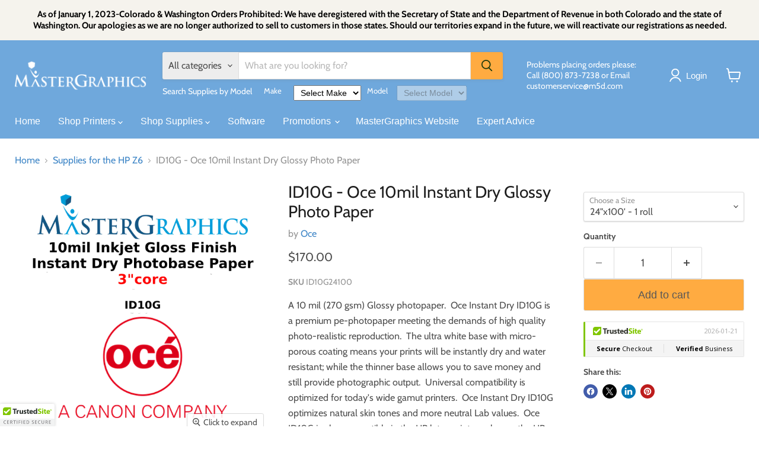

--- FILE ---
content_type: text/css
request_url: https://estore.masterg.com/cdn/shop/t/18/assets/custom.css?v=165213964928378697621713297560
body_size: -630
content:
body .productgrid--utils,body nav.productgrid--utils{background:#f6f6f6;padding:.5rem}.easysearch-title{margin-bottom:1rem}.easysearch-select-holder select{outline:0!important;font-size:.9rem;padding:3px 7px}body .easysearch-wrapper .easysearch-select-holder select{font-size:14px!important}.shopify-payment-button{display:none}button.product-form--atc-button{background:#ffab41;color:#575757}footer .social-icons{margin-bottom:1rem}
/*# sourceMappingURL=/cdn/shop/t/18/assets/custom.css.map?v=165213964928378697621713297560 */


--- FILE ---
content_type: text/javascript; charset=utf-8
request_url: https://www.rapidscansecure.com/siteseal/siteseal.js?code=76,E1D0461E1F3F4FC3337B1BEC82CD04BF73D41A43
body_size: 706
content:
document.write('<a href="#" style="text-decoration:none;" onClick="javascript:window.open(\'https://www.rapidscansecure.com/siteseal/Verify.aspx?code=76,E1D0461E1F3F4FC3337B1BEC82CD04BF73D41A43\', \'Verification\',  \'location=no, toolbar=no, resizable=no, scrollbars=yes, directories=no, status=no,top=100,left=100, width=960, height=526\'); return false;"><img alt="CompliAssure SiteSeal" src="https://www.rapidscansecure.com/siteseal/Seal.aspx?code=76,E1D0461E1F3F4FC3337B1BEC82CD04BF73D41A43" border="0" /></a>')

--- FILE ---
content_type: text/csv
request_url: https://cdn.shopify.com/s/files/1/1101/5888/t/2/assets/estore-masterg_myshopify_com.csv?v=1733754813
body_size: 302
content:
HP,"DesignJet XT950",/collections/hp-designjet-xt950-series$$$c$$$1
HP,"DesignJet T850",/collections/supplies-for-the-hp-t850-series$$$collection$$$1
,,
,,
Canon,ipf710,https://estore.masterg.com/collections/all-printer-supplies/canon-machines_ipf7xx?sort_by=title-ascending
Canon,ipf700,https://estore.masterg.com/collections/all-printer-supplies/canon-machines_ipf7xx?sort_by=title-ascending
HP,"DesignJet Z6100",https://estore.masterg.com/collections/all-printer-supplies/hp-machines_z6100?sort_by=title-ascending
Canon,ipf850,https://estore.masterg.com/collections/all-printer-supplies/canon-machines_ipf850?sort_by=title-ascending
Canon,ipf840,https://estore.masterg.com/collections/all-printer-supplies/canon-machines_ipf840?sort_by=title-ascending
Canon,ipf830,https://estore.masterg.com/collections/all-printer-supplies/canon-machines_ipf830?sort_by=title-ascending
Canon,ipf825,https://estore.masterg.com/collections/all-printer-supplies/canon-machines_ipf825?sort_by=title-ascending
Canon,ipf815,https://estore.masterg.com/collections/all-printer-supplies/canon-machines_ipf815?sort_by=title-ascending
Canon,ipf785,https://estore.masterg.com/collections/all-printer-supplies/canon-machines_ipf785?sort_by=title-ascending
Canon,ipf780,https://estore.masterg.com/collections/all-printer-supplies/canon-machines_ipf780?sort_by=title-ascending
Canon,ipf770,https://estore.masterg.com/collections/all-printer-supplies/canon-machines_ipf770?sort_by=title-ascending
Canon,ipf765,https://estore.masterg.com/collections/all-printer-supplies/canon-machines_ipf765?sort_by=title-ascending
Canon,ipf760,https://estore.masterg.com/collections/all-printer-supplies/canon-machines_ipf760?sort_by=title-ascending
Canon,ipf755,https://estore.masterg.com/collections/all-printer-supplies/canon-machines_ipf755?sort_by=title-ascending
Canon,ipf750,https://estore.masterg.com/collections/all-printer-supplies/canon-machines_ipf750?sort_by=title-ascending
Canon,ipf685,https://estore.masterg.com/collections/all-printer-supplies/canon-machines_ipf685?sort_by=title-ascending
Canon,ipf680,https://estore.masterg.com/collections/all-printer-supplies/canon-machines_ipf680?sort_by=title-ascending
Canon,ipf670,https://estore.masterg.com/collections/all-printer-supplies/canon-machines_ipf670?sort_by=title-ascending
Canon,ipf655,https://estore.masterg.com/collections/all-printer-supplies/canon-machines_ipf655?sort_by=title-ascending
Canon,ipf650,https://estore.masterg.com/collections/all-printer-supplies/canon-machines_ipf650?sort_by=title-ascending
Canon,ipf500,https://estore.masterg.com/collections/all-printer-supplies/canon-machines_ipf500?sort_by=title-ascending
Xerox,721,https://estore.masterg.com/collections/all-printer-supplies/xerox-machines_721?sort_by=price-descending
Xerox,6605,https://estore.masterg.com/collections/all-printer-supplies/xerox-machines_6605?sort_by=price-descending
Xerox,6604,https://estore.masterg.com/collections/all-printer-supplies/xerox-machines_6604?sort_by=price-descending
Xerox,6279,https://estore.masterg.com/collections/all-printer-supplies/xerox-machines_6279?sort_by=price-descending
Xerox,6204,https://estore.masterg.com/collections/all-printer-supplies/xerox-machines_6204?sort_by=price-descending
Xerox,6050,https://estore.masterg.com/collections/all-printer-supplies/xerox-machines_6050?sort_by=price-descending
Xerox,6030,https://estore.masterg.com/collections/all-printer-supplies/xerox-machines_6030?sort_by=price-descending
Xerox,3060,https://estore.masterg.com/collections/all-printer-supplies/xerox-machines_3060?sort_by=price-descending
Xerox,3050,https://estore.masterg.com/collections/all-printer-supplies/xerox-machines_3050?sort_by=price-descending
Xerox,3040,https://estore.masterg.com/collections/all-printer-supplies/xerox-machines_3040?sort_by=price-descending
Xerox,3030,https://estore.masterg.com/collections/all-printer-supplies/xerox-machines_3030?sort_by=price-descending
Oce,TDS800,https://estore.masterg.com/collections/all-printer-supplies/oce-machines_tds800?sort_by=price-descending
Oce,TDS750,https://estore.masterg.com/collections/all-printer-supplies/oce-machines_tds750?sort_by=price-descending
Oce,TDS700,https://estore.masterg.com/collections/all-printer-supplies/oce-machines_tds700?sort_by=price-descending
Oce,"PlotWave 750",https://estore.masterg.com/collections/all-printer-supplies/oce-machines_plotwave-750?sort_by=price-descending
Oce,"PlotWave 550",https://estore.masterg.com/collections/all-printer-supplies/oce-machines_plotwave-550?sort_by=price-descending
Oce,"PlotWave 500",https://estore.masterg.com/collections/all-printer-supplies/oce-machines_plotwave-500?sort_by=price-descending
Oce,"PlotWave 450",https://estore.masterg.com/collections/all-printer-supplies/oce-machines_plotwave-450?sort_by=price-descending
Oce,"PlotWave 365",https://estore.masterg.com/collections/all-printer-supplies/oce-machines_plotwave-365?sort_by=price-descending
Oce,"PlotWave 360",https://estore.masterg.com/collections/all-printer-supplies/oce-machines_plotwave-360?sort_by=price-descending
Oce,"PlotWave 350",https://estore.masterg.com/collections/all-printer-supplies/oce-machines_plotwave-350?sort_by=price-descending
Oce,"PlotWave 345",https://estore.masterg.com/collections/all-printer-supplies/oce-machines_plotwave-345?sort_by=price-descending
Oce,"PlotWave 340",https://estore.masterg.com/collections/all-printer-supplies/oce-machines_plotwave-340?sort_by=price-descending
Oce,"PlotWave 300",https://estore.masterg.com/collections/all-printer-supplies/oce-machines_plotwave-300?sort_by=price-descending
Oce,"ColorWave 910",https://estore.masterg.com/collections/all-printer-supplies/oce-machines_colorwave-910?sort_by=price-descending
Oce,"ColorWave 900",https://estore.masterg.com/collections/all-printer-supplies/oce-machines_colorwave-900?sort_by=price-descending
Oce,"ColorWave 700",https://estore.masterg.com/collections/all-printer-supplies/oce-machines_colorwave-700?sort_by=price-descending
Oce,"ColorWave 650pp",https://estore.masterg.com/collections/all-printer-supplies/oce-machines_colorwave-650pp?sort_by=price-descending
Oce,"ColorWave 650",https://estore.masterg.com/collections/all-printer-supplies/oce-machines_colorwave-650?sort_by=price-descending
Oce,"ColorWave 600pp",https://estore.masterg.com/collections/all-printer-supplies/oce-machines_colorwave-600pp?sort_by=price-descending
Oce,"ColorWave 600",https://estore.masterg.com/collections/all-printer-supplies/oce-machines_colorwave-600?sort_by=price-descending
Oce,"ColorWave 500",https://estore.masterg.com/collections/all-printer-supplies/oce-machines_colorwave-500?sort_by=price-descending
Oce,"ColorWave 3700",https://estore.masterg.com/collections/all-printer-supplies/oce-machines_colorwave-3700?sort_by=price-descending
Oce,9800,https://estore.masterg.com/collections/all-printer-supplies/oce-machines_9800?sort_by=price-descending
HP,"PageWide XL6000",https://estore.masterg.com/collections/all-printer-supplies/hp-machines_pagewide-6000?sort_by=title-ascending
HP,"DesignJet Z6810",https://estore.masterg.com/collections/all-printer-supplies/hp-machines_z6810?sort_by=title-ascending
HP,"DesignJet Z6800",https://estore.masterg.com/collections/all-printer-supplies/hp-machines_z6800?sort_by=title-ascending
HP,"DesignJet Z6600",https://estore.masterg.com/collections/all-printer-supplies/hp-machines_z6600?sort_by=title-ascending
HP,"DesignJet Z6200",https://estore.masterg.com/collections/all-printer-supplies/hp-machines_z6200?sort_by=title-ascending
HP,"DesignJet Z5200",https://estore.masterg.com/collections/all-printer-supplies/hp-machines_z5200?sort_by=title-ascending
HP,"DesignJet T795",https://estore.masterg.com/collections/all-printer-supplies/hp-machines_t795?sort_by=title-ascending
HP,"DesignJet T790",https://estore.masterg.com/collections/all-printer-supplies/hp-machines_t790?sort_by=title-ascending
HP,"DesignJet T770 HDV",https://estore.masterg.com/collections/all-printer-supplies/hp-machines_t770-hdv?sort_by=title-ascending
HP,"DesignJet T7100",https://estore.masterg.com/collections/all-printer-supplies/hp-machines_t7100?sort_by=title-ascending
HP,"DesignJet T620",https://estore.masterg.com/collections/all-printer-supplies/hp-machines_t620?sort_by=title-ascending
HP,"DesignJet T610",https://estore.masterg.com/collections/all-printer-supplies/hp-machines_t610?sort_by=title-ascending
HP,"DesignJet T3500",/collections/supplies-for-the-hp-t3500
HP,"DesignJet T830",/collections/supplies-for-the-hp-t830-series
HP,"DesignJet T930",/collections/supplies-for-hp-t930-series-printer
HP,"DesignJet T730",/collections/supplies-for-the-hp-t730
HP,"DesignJet T520",/collections/hp-t520-t525-t530-series-printer
HP,"DesignJet T525",/collections/hp-t520-t525-t530-series-printer
HP,"DesignJet T530",/collections/hp-t520-t525-t530-series-printer
HP,"DesignJet T1600",/collections/supplies-for-hp-t1600
HP,"DesignJet T2600",/collections/supplies-for-the-hp-t2600
HP,"DesignJet T1700",/collections/supplies-for-the-hp-t1700-series
HP,"DesignJet Z6",/collections/supplies-for-the-hp-z6
HP,"DesignJet Z9",/collections/supplies-for-the-hp-z9-series
HP,"DesignJet T2530",/collections/supplies-for-hp-t2530
HP,"DesignJet T7200",/collections/supplies-for-hp-t7200
HP,"DesignJet Z6610",/collections/supplies-for-the-hp-z6610
HP,"DesignJet XL3600",/collections/supplies-for-the-hp-xl3600
Canon,"ipf TM-305",/collections/supplies-for-the-canon-ipf-tm-305$$$c$$$1
Oce,"Colorwave 3500",/collections/supplies-for-the-oce-colorwave-3500-and-3700
HP,"PageWide XL4000",https://estore.masterg.com/collections/supplies-for-the-hp-pagewide-xl-4000-4100-4500-4600
HP,"PageWide XL4500",https://estore.masterg.com/collections/supplies-for-the-hp-pagewide-xl-4000-4100-4500-4600
HP,"PageWide XL5000",https://estore.masterg.com/collections/supplies-for-the-hp-pagewide-xl-5000-5100-6000
HP,"PageWide XL8000",https://estore.masterg.com/collections/all-printer-supplies/hp-machines_pagewide-8000?sort_by=title-ascending
HP,"DesignJet T1200",https://estore.masterg.com/collections/all-printer-supplies/hp-machines_t1200?sort_by=title-ascending
HP,"DesignJet T1100 & 1100mfp",https://estore.masterg.com/collections/all-printer-supplies/hp-machines_t1100-t1100mfp?sort_by=title-ascending
HP,"DesignJet T1120 & T1120mfp",https://estore.masterg.com/collections/all-printer-supplies/hp-machines_t1120-t1120mfp?sort_by=title-ascending
HP,"DesignJet T1300",https://estore.masterg.com/collections/all-printer-supplies/hp-machines_t1300?sort_by=title-ascending
HP,"DesignJet T1500",https://estore.masterg.com/collections/all-printer-supplies/hp-machines_t1500?sort_by=title-ascending
HP,"DesignJet T1530",https://estore.masterg.com/collections/all-printer-supplies/hp-machines_t1530?sort_by=title-ascending
HP,"DesignJet T2300",https://estore.masterg.com/collections/all-printer-supplies/hp-machines_t2300?sort_by=title-ascending
HP,"PageWide XL4100",/collections/supplies-for-the-hp-pagewide-xl-4000-4100-4500-4600
HP,"PageWide XL4600",/collections/supplies-for-the-hp-pagewide-xl-4000-4100-4500-4600
HP,"PageWide XL5100",/collections/supplies-for-the-hp-pagewide-xl-5000-5100-6000
HP,"PageWide XL3900",https://estore.masterg.com/collections/supplies-for-the-hp-pagewide-xl3900
KIP,"71 Series",/collections/supplies-for-kip-71-75-or-79-series-printers
KIP,"75 Series",/collections/supplies-for-kip-71-75-or-79-series-printers
KIP,"79 Series",https://estore.masterg.com/collections/supplies-for-kip-71-75-or-79-series-printers
KIP,"6X0 Series",/collections/supplies-for-kip-600-800-900-series-printers
KIP,"8X0 Series",/collections/supplies-for-kip-600-800-900-series-printers
KIP,"9X0 Series",/collections/supplies-for-kip-600-800-900-series-printers
HP,"DesignJet T920",/collections/supplies-for-the-hp-t920
HP,"DesignJet T630",/collections/supplies-for-the-hp-designjet-t2x0-t6x0-studio-series
HP,"DesignJet T650",/collections/supplies-for-the-hp-designjet-t2x0-t6x0-studio-series
HP,"DesignJet Studio",/collections/supplies-for-the-hp-designjet-t2x0-t6x0-studio-series
HP,"DesignJet T250",/collections/supplies-for-the-hp-designjet-t2x0-t6x0-studio-series
HP,"DesignJet T230",/collections/supplies-for-the-hp-designjet-t2x0-t6x0-studio-series
HP,"PageWide XL8200",https://estore.masterg.com/collections/all-printer-supplies/hp-machines_pagewide-8200?sort_by=title-ascending
HP,"PageWide XL5200",https://estore.masterg.com/collections/all-printer-supplies/hp-machines_pagewide-5200?sort_by=title-ascending
HP,"PageWide XL4700",https://estore.masterg.com/collections/all-printer-supplies/hp-machines_pagewide-4700?sort_by=title-ascending
HP,"PageWide XL4200",https://estore.masterg.com/collections/all-printer-supplies/hp-machines_pagewide-4200?sort_by=title-ascending
HP,"DesignJet Z6 Pro",https://estore.masterg.com/collections/supplies-for-the-hp-designjet-z6-pro-printer
HP,"DesignJet Z9+ Pro",/collections/supplies-for-hp-designjet-z9-pro
HP,"DesignJet XL3800",/collections/supplies-for-the-hp-xl3800$$$c$$$1


--- FILE ---
content_type: text/javascript; charset=utf-8
request_url: https://estore.masterg.com/products/10mil-instant-dry-glossy-photo-paper.js
body_size: 869
content:
{"id":2459869053041,"title":"ID10G - Oce 10mil Instant Dry Glossy Photo Paper","handle":"10mil-instant-dry-glossy-photo-paper","description":"A 10 mil (270 gsm) Glossy photopaper.  Oce Instant Dry ID10G is a premium pe-photopaper meeting the demands of high quality photo-realistic reproduction.  The ultra white base with micro-porous coating means your prints will be instantly dry and water resistant; while the thinner base allows you to save money and still provide photographic output.  Universal compatibility is optimized for today's wide gamut printers.  Oce Instant Dry ID10G optimizes natural skin tones and more neutral Lab values.  Oce ID10G is also compatible in the HP latex printers, choose the HP Professional Photo paper setting when loading your media.\u003cbr\u003e\u003cbr\u003eRecommended for use in most photographic, and display graphics inkjet printers including: Epson Ultra Chrome and K3 series, Vivid Magenta series, Canon PROGRAF and IPF series, as well as Hewlett Packard Z series and HP5500 series printers. 3\" core with 2\" adapter, 1 roll per carton.","published_at":"2019-04-05T15:05:21-05:00","created_at":"2019-04-05T15:56:36-05:00","vendor":"Oce","type":"10 mil Inkjet Gloss Finish Instant Dry Photobase Paper","tags":["Canon Machines_TM-305","HP Machines_Z5200","HP Machines_Z6","HP Machines_Z6 Pro","HP Machines_Z6100","HP Machines_Z6200","HP Machines_Z6600","HP Machines_Z6610","HP Machines_Z6800","HP Machines_Z6810","HP Machines_Z9","HP Machines_Z9+Pro","paper"],"price":17000,"price_min":17000,"price_max":32500,"available":true,"price_varies":true,"compare_at_price":null,"compare_at_price_min":0,"compare_at_price_max":0,"compare_at_price_varies":false,"variants":[{"id":21683096748145,"title":"24\"x100' - 1 roll","option1":"24\"x100' - 1 roll","option2":null,"option3":null,"sku":"ID10G24100","requires_shipping":true,"taxable":true,"featured_image":null,"available":true,"name":"ID10G - Oce 10mil Instant Dry Glossy Photo Paper - 24\"x100' - 1 roll","public_title":"24\"x100' - 1 roll","options":["24\"x100' - 1 roll"],"price":17000,"weight":6350,"compare_at_price":null,"inventory_management":null,"barcode":"660685130449","requires_selling_plan":false,"selling_plan_allocations":[]},{"id":21683096813681,"title":"42\"x100' - 1 roll","option1":"42\"x100' - 1 roll","option2":null,"option3":null,"sku":"ID10G42100","requires_shipping":true,"taxable":true,"featured_image":null,"available":true,"name":"ID10G - Oce 10mil Instant Dry Glossy Photo Paper - 42\"x100' - 1 roll","public_title":"42\"x100' - 1 roll","options":["42\"x100' - 1 roll"],"price":30000,"weight":7167,"compare_at_price":null,"inventory_management":null,"barcode":"660685130463","requires_selling_plan":false,"selling_plan_allocations":[]},{"id":21683096846449,"title":"44\"x100' - 1 roll","option1":"44\"x100' - 1 roll","option2":null,"option3":null,"sku":"ID10G44100","requires_shipping":true,"taxable":true,"featured_image":null,"available":true,"name":"ID10G - Oce 10mil Instant Dry Glossy Photo Paper - 44\"x100' - 1 roll","public_title":"44\"x100' - 1 roll","options":["44\"x100' - 1 roll"],"price":32500,"weight":11703,"compare_at_price":null,"inventory_management":null,"barcode":"660685130470","requires_selling_plan":false,"selling_plan_allocations":[]}],"images":["\/\/cdn.shopify.com\/s\/files\/1\/0024\/4609\/8545\/products\/oce_ID10G.png?v=1554731904"],"featured_image":"\/\/cdn.shopify.com\/s\/files\/1\/0024\/4609\/8545\/products\/oce_ID10G.png?v=1554731904","options":[{"name":"Choose a Size","position":1,"values":["24\"x100' - 1 roll","42\"x100' - 1 roll","44\"x100' - 1 roll"]}],"url":"\/products\/10mil-instant-dry-glossy-photo-paper","media":[{"alt":null,"id":3846199705713,"position":1,"preview_image":{"aspect_ratio":1.0,"height":600,"width":600,"src":"https:\/\/cdn.shopify.com\/s\/files\/1\/0024\/4609\/8545\/products\/oce_ID10G.png?v=1554731904"},"aspect_ratio":1.0,"height":600,"media_type":"image","src":"https:\/\/cdn.shopify.com\/s\/files\/1\/0024\/4609\/8545\/products\/oce_ID10G.png?v=1554731904","width":600}],"requires_selling_plan":false,"selling_plan_groups":[]}

--- FILE ---
content_type: text/javascript; charset=utf-8
request_url: https://estore.masterg.com/products/10mil-instant-dry-glossy-photo-paper.js
body_size: 136
content:
{"id":2459869053041,"title":"ID10G - Oce 10mil Instant Dry Glossy Photo Paper","handle":"10mil-instant-dry-glossy-photo-paper","description":"A 10 mil (270 gsm) Glossy photopaper.  Oce Instant Dry ID10G is a premium pe-photopaper meeting the demands of high quality photo-realistic reproduction.  The ultra white base with micro-porous coating means your prints will be instantly dry and water resistant; while the thinner base allows you to save money and still provide photographic output.  Universal compatibility is optimized for today's wide gamut printers.  Oce Instant Dry ID10G optimizes natural skin tones and more neutral Lab values.  Oce ID10G is also compatible in the HP latex printers, choose the HP Professional Photo paper setting when loading your media.\u003cbr\u003e\u003cbr\u003eRecommended for use in most photographic, and display graphics inkjet printers including: Epson Ultra Chrome and K3 series, Vivid Magenta series, Canon PROGRAF and IPF series, as well as Hewlett Packard Z series and HP5500 series printers. 3\" core with 2\" adapter, 1 roll per carton.","published_at":"2019-04-05T15:05:21-05:00","created_at":"2019-04-05T15:56:36-05:00","vendor":"Oce","type":"10 mil Inkjet Gloss Finish Instant Dry Photobase Paper","tags":["Canon Machines_TM-305","HP Machines_Z5200","HP Machines_Z6","HP Machines_Z6 Pro","HP Machines_Z6100","HP Machines_Z6200","HP Machines_Z6600","HP Machines_Z6610","HP Machines_Z6800","HP Machines_Z6810","HP Machines_Z9","HP Machines_Z9+Pro","paper"],"price":17000,"price_min":17000,"price_max":32500,"available":true,"price_varies":true,"compare_at_price":null,"compare_at_price_min":0,"compare_at_price_max":0,"compare_at_price_varies":false,"variants":[{"id":21683096748145,"title":"24\"x100' - 1 roll","option1":"24\"x100' - 1 roll","option2":null,"option3":null,"sku":"ID10G24100","requires_shipping":true,"taxable":true,"featured_image":null,"available":true,"name":"ID10G - Oce 10mil Instant Dry Glossy Photo Paper - 24\"x100' - 1 roll","public_title":"24\"x100' - 1 roll","options":["24\"x100' - 1 roll"],"price":17000,"weight":6350,"compare_at_price":null,"inventory_management":null,"barcode":"660685130449","requires_selling_plan":false,"selling_plan_allocations":[]},{"id":21683096813681,"title":"42\"x100' - 1 roll","option1":"42\"x100' - 1 roll","option2":null,"option3":null,"sku":"ID10G42100","requires_shipping":true,"taxable":true,"featured_image":null,"available":true,"name":"ID10G - Oce 10mil Instant Dry Glossy Photo Paper - 42\"x100' - 1 roll","public_title":"42\"x100' - 1 roll","options":["42\"x100' - 1 roll"],"price":30000,"weight":7167,"compare_at_price":null,"inventory_management":null,"barcode":"660685130463","requires_selling_plan":false,"selling_plan_allocations":[]},{"id":21683096846449,"title":"44\"x100' - 1 roll","option1":"44\"x100' - 1 roll","option2":null,"option3":null,"sku":"ID10G44100","requires_shipping":true,"taxable":true,"featured_image":null,"available":true,"name":"ID10G - Oce 10mil Instant Dry Glossy Photo Paper - 44\"x100' - 1 roll","public_title":"44\"x100' - 1 roll","options":["44\"x100' - 1 roll"],"price":32500,"weight":11703,"compare_at_price":null,"inventory_management":null,"barcode":"660685130470","requires_selling_plan":false,"selling_plan_allocations":[]}],"images":["\/\/cdn.shopify.com\/s\/files\/1\/0024\/4609\/8545\/products\/oce_ID10G.png?v=1554731904"],"featured_image":"\/\/cdn.shopify.com\/s\/files\/1\/0024\/4609\/8545\/products\/oce_ID10G.png?v=1554731904","options":[{"name":"Choose a Size","position":1,"values":["24\"x100' - 1 roll","42\"x100' - 1 roll","44\"x100' - 1 roll"]}],"url":"\/products\/10mil-instant-dry-glossy-photo-paper","media":[{"alt":null,"id":3846199705713,"position":1,"preview_image":{"aspect_ratio":1.0,"height":600,"width":600,"src":"https:\/\/cdn.shopify.com\/s\/files\/1\/0024\/4609\/8545\/products\/oce_ID10G.png?v=1554731904"},"aspect_ratio":1.0,"height":600,"media_type":"image","src":"https:\/\/cdn.shopify.com\/s\/files\/1\/0024\/4609\/8545\/products\/oce_ID10G.png?v=1554731904","width":600}],"requires_selling_plan":false,"selling_plan_groups":[]}